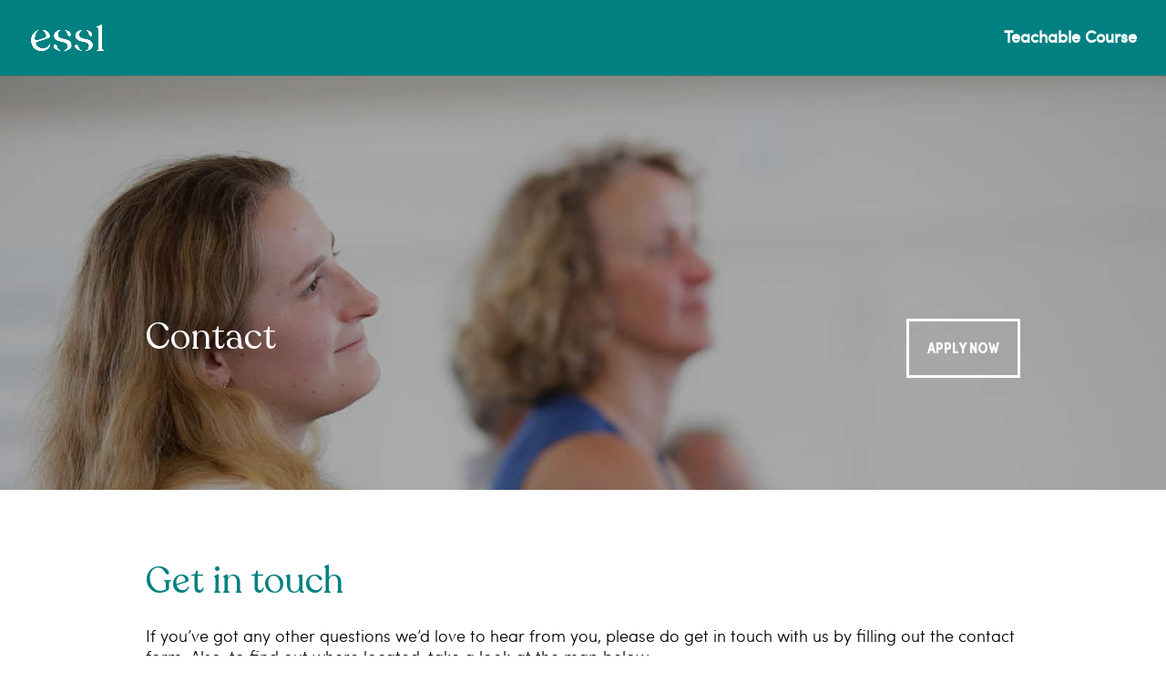

--- FILE ---
content_type: text/css
request_url: https://www.essl.school/wp-content/themes/eastgate-web/style.css?ver=4.27.5
body_size: 223
content:
/* 
 Theme Name:     Eastgate Web
 Author:         Philip Churchill
 Author URI:     https://www.anothertestsite2.xyz/
 Template:       Divi
 Version:        1.0.0
 Description:   A Child Theme built using the eastgate web
 Wordpress Version: 5.3.2
*/ 


/* ----------- PUT YOUR CUSTOM CSS BELOW THIS LINE -- DO NOT EDIT ABOVE THIS LINE --------------------------- */ 

@font-face {
    font-family: "Recoleta-Regular";
    src: url("fonts/recoleta/RecoletaRegular.ttf") format("truetype"),
        url("fonts/recoleta/RecoletaRegular.eot") format("eot"),
        url("fonts/recoleta/RecoletaRegular.svg#Recoleta") format("svg"),
        url("fonts/recoleta/RecoletaRegular.woff") format("woff");
}
@font-face {
    font-family: "SofiaPro-Light";
    src: url("fonts/sofia-pro-light/SofiaPro-Light.ttf") format("truetype"),
        url("fonts/sofia-pro-light/SofiaPro-Light.eot") format("eot"),
        url("fonts/sofia-pro-light/SofiaPro-Light.svg#Recoleta") format("svg"),
        url("fonts/sofia-pro-light/SofiaPro-Light.woff") format("woff");
}
@font-face {
    font-family: "SofiaPro-Medium";
    src: url("fonts/sofia-pro-medium/SofiaPro-Medium.ttf") format("truetype"),
        url("fonts/sofia-pro-medium/SofiaPro-Medium.eot") format("eot"),
        url("fonts/sofia-pro-medium/SofiaPro-Medium.svg#Recoleta") format("svg"),
        url("fonts/sofia-pro-medium/SofiaPro-Medium.woff") format("woff");
}
@font-face {
    font-family: "SofiaPro-Regular";
    src: url("fonts/sofia-pro-regular/SofiaPro-Regular.ttf") format("truetype"),
        url("fonts/sofia-pro-regular/SofiaPro-Regular.eot") format("eot"),
        url("fonts/sofia-pro-regular/SofiaPro-Regular.svg#Recoleta") format("svg"),
        url("fonts/sofia-pro-regular/SofiaPro-Regular.woff") format("woff");
}
@font-face {
    font-family: "SofiaPro-Condensed";
    src: url("fonts/sofia-pro-condensed/SofiaProCondensedBold.ttf") format("truetype"),
        url("fonts/sofia-pro-condensed/SofiaProCondensedBold.eot") format("eot"),
        url("fonts/sofia-pro-condensed/SofiaProCondensedBold.svg#Recoleta") format("svg"),
        url("fonts/sofia-pro-condensed/SofiaProCondensedBold.woff") format("woff");
}
h1,
h2,
h5,
h6 {
    font-family: "Recoleta-Regular";
}
h3.footer-heading {
    font-family: "SofiaPro-Medium";
}
h4.testimonial-header,
h4.team-header {
	font-family: "SofiaPro-Condensed" !important;
}
.footer-nav li a,
.bottom-footer-text,
.bottom-footer-nav li a {
    font-family: "SofiaPro-Regular";
}
p {
    font-family: "SofiaPro-Light";
}
.et_pb_button {
    font-family: "SofiaPro-Condensed";
}
ul#top-menu li a,
.et_mobile_menu li a {
    font-family: "SofiaPro-Regular";
}


--- FILE ---
content_type: text/css
request_url: https://www.essl.school/wp-content/et-cache/200/et-core-unified-200.min.css?ver=1765365343
body_size: 587
content:
.gform_next_button.gform-theme-button.button,.gform_previous_button.gform-theme-button.gform-theme-button--secondary.button,.gform_button.button{font-family:"SofiaPro-Condensed";text-transform:uppercase;font-size:18px;background:#008081;border:0;color:#FFFFFF;padding:16px 18px;cursor:pointer}#gf_coupon_button{font-family:"SofiaPro-Condensed";text-transform:uppercase;font-size:18px;background:#008081;border:0;color:#FFFFFF;padding:8px 18px;cursor:pointer}.gform_wrapper.gform_legacy_markup_wrapper .gform_previous_button,.gform_wrapper.gravity-theme .gform_previous_button{height:initial!important}.home-call-to-action{align-items:center}.content-details{margin-top:30px;margin-bottom:30px}.footer-nav,.bottom-footer-nav{padding:0!important}#top-menu li a{padding:18px 0!important}#top-menu .apply-menu-item a{padding-bottom:0!important;padding:16px!important;border:4px solid #FFFFFF;font-size:16px!important;font-family:"SofiaPro-Condensed"!important}.apply-menu-item{display:none!important}.et_header_style_left #et-top-navigation,.et_header_style_split #et-top-navigation{padding:15px 0 18px 0!important}.home.page.page-id-13 .apply-menu-item{display:inline-block!important}.popup-youtube{font-family:"SofiaPro-Condensed";font-size:16px;background:#008081;padding:16px;color:#FFFFFF}.mfp-iframe-scaler{position:relative}.mfp-iframe-holder .mfp-close{opacity:1;background:#008081;position:absolute;width:50px;height:50px;top:0;right:0px}.mfp-wrap .mfp-container button:hover{background:#008081!important}.mfp-wrap .mfp-container button:focus{width:50px;height:50px;top:0!important;right:0px}.current-menu-item a{border-bottom:3px solid #008081;padding-bottom:16px!important}.gsection_title{font-size:22px!important;color:#008081}body .gform_wrapper ul li.gfield{margin-top:20px!important}.gfield_label{font-family:"Recoleta-Regular";color:#333}#gform_submit_button_1{font-family:"Recoleta-Regular";font-size:20px;border:0;background:#008081;color:#FFFFFF;padding:8px 20px;cursor:pointer}.gform_wrapper .percentbar_blue{background-color:#008081!important}#gform_next_button_2_8,#gform_previous_button_2_12,#gform_next_button_2_12,#gform_previous_button_2,#gform_submit_button_2{font-family:"Recoleta-Regular";background:#008081;border:0;color:#FFFFFF;padding:8px 24px;cursor:pointer}.footer-apply a{display:inline-block;border:2px solid #FFFFFF;padding:0px 16px 5px;margin-top:15px}#footer-bottom{display:none}.et-pb-contact-message p{font-size:24px;font-weight:bold;color:#008081}@media(max-width:980px){.et_mobile_menu li a{font-size:18px}.mobile_menu_bar::before{display:none}.et_mobile_menu{border-top:0;position:fixed;top:0;padding-top:200px;height:100vh;box-shadow:none;-moz-box-shadow:none;-webkit-box-shadow:none}.burger{cursor:pointer;position:fixed;right:50px;z-index:99999}.burger div{width:30px;height:2px;background:#FFFFFF;margin-bottom:6px;z-index:99999;position:relative;transition:all 0.5s ease-in}.toggle .line1{transform:rotate(-45deg) translate(-5px,6px);background-color:#FFFFFF}.toggle .line2{opacity:0}.toggle .line3{transform:rotate(45deg) translate(-5px,-6px);background-color:#FFFFFF}.et_mobile_menu li a{border-bottom:0}.home.page.page-id-13 .apply-menu-item{display:inline-block!important;border:2px solid #FFFFFF;padding:5px 20px;margin-left:20px;margin-top:20px}}@media(max-width:381px){.button .et_pb_button.et_pb_more_button.et_pb_button_one{margin-right:15px}.button .et_pb_button.et_pb_more_button.et_pb_button_two{margin-left:0}}